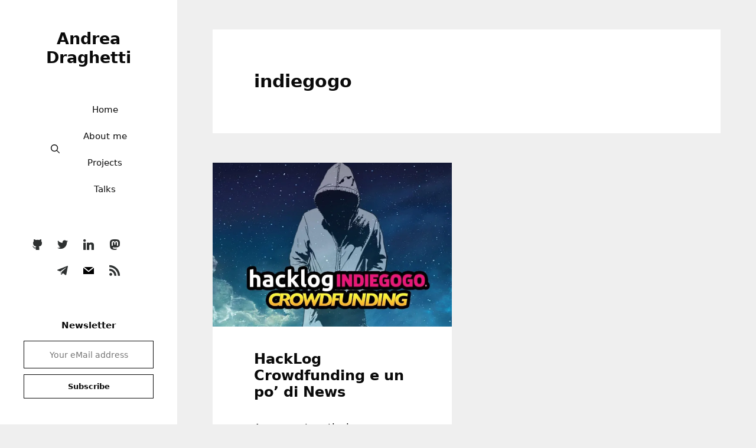

--- FILE ---
content_type: text/css
request_url: https://www.andreadraghetti.it/wp-content/litespeed/ucss/420ef1719a10cfa4d6aa9cc7abe46849.css?ver=3594a
body_size: 2486
content:
.wp-block-wpzoom-blocks-social-icons{margin:0 auto;display:flex;box-sizing:content-box;flex-flow:row wrap;justify-content:var(--wpz-social-icons-alignment)}.wp-block-wpzoom-blocks-social-icons a.social-icon-link{text-decoration:none!important;box-shadow:none;transition:opacity .2s ease}.wp-block-wpzoom-blocks-social-icons a.social-icon-link:hover{opacity:.8}.wp-block-wpzoom-blocks-social-icons .social-icon.socicon{color:#fff;padding:10px;margin:5px;background:#5a5a59;font-size:1.2em;width:1.2em;height:1.2em;vertical-align:middle;box-sizing:content-box;line-height:1.2em;text-align:center;top:0}.wp-block-wpzoom-blocks-social-icons .social-icon.socicon:empty{width:1.2em;height:1.2em}.wp-block-wpzoom-blocks-social-icons.is-style-without-canvas .social-icon{font-size:var(--wpz-social-icons-block-item-font-size);padding:var(--wpz-social-icons-block-item-padding-vertical) var(--wpz-social-icons-block-item-padding-horizontal);margin:var(--wpz-social-icons-block-item-margin-vertical) var(--wpz-social-icons-block-item-margin-horizontal);border-radius:var(--wpz-social-icons-block-item-border-radius);color:var(--wpz-social-icons-block-item-color);background-color:transparent}.wp-block-wpzoom-blocks-social-icons.is-style-without-canvas .social-icon:hover{color:var(--wpz-social-icons-block-item-color-hover)}.footer-widgets-container{padding:40px}.inside-footer-widgets{display:flex}.inside-footer-widgets>div{flex:1 1 0}.site-footer .footer-widgets-container .inner-padding{padding:0 0 0 40px}.site-footer .footer-widgets-container .inside-footer-widgets{margin-left:-40px}.site-footer:not(.footer-bar-active) .copyright-bar{margin:0 auto}@media (max-width:768px){.inside-footer-widgets{flex-direction:column}.site-footer .footer-widgets .footer-widgets-container .inside-footer-widgets{margin:0}.site-footer .footer-widgets .footer-widgets-container .inner-padding{padding:0}}body,fieldset,html,li{margin:0}body,h1,h2,h3,html,li,p,ul{padding:0;border:0}html{font-family:sans-serif;-webkit-text-size-adjust:100%;-ms-text-size-adjust:100%;-webkit-font-smoothing:antialiased;-moz-osx-font-smoothing:grayscale;box-sizing:border-box}main{display:block}*,::after,::before{box-sizing:inherit}button,input,textarea{font-family:inherit;margin:0}[type=search]{-webkit-appearance:textfield;outline-offset:-2px}[type=search]::-webkit-search-decoration{-webkit-appearance:none}::-moz-focus-inner{border-style:none;padding:0}:-moz-focusring{outline:1px dotted ButtonText}body,button,input,textarea{font-family:-apple-system,system-ui,BlinkMacSystemFont,"Segoe UI",Helvetica,Arial,sans-serif,"Apple Color Emoji","Segoe UI Emoji","Segoe UI Symbol";font-weight:400;text-transform:none;font-size:17px;line-height:1.5}p{margin:0 0 1.5em}h1,h2,h3{font-family:inherit;font-style:inherit;font-size:42px;margin:0 0 20px;line-height:1.2em;font-weight:400;text-transform:none}fieldset{padding:0;border:0;min-width:inherit}h2,h3{font-size:35px}h3{font-size:29px}ul{margin:0 0 1.5em 3em;list-style:disc}img{height:auto;max-width:100%}button,input[type=submit]{background:#55555e;color:#fff;border:1px solid transparent;cursor:pointer;-webkit-appearance:button;padding:10px 20px}input[type=email],input[type=search],input[type=text],textarea{border:1px solid;border-radius:0;padding:10px 15px;max-width:100%}textarea{width:100%}a,button,input{transition:color .1s ease-in-out,background-color .1s ease-in-out}a{text-decoration:none}.button{padding:10px 20px;display:inline-block}.screen-reader-text{-webkit-clip-path:inset(50%)}.screen-reader-text:focus{background-color:#f1f1f1;border-radius:3px;box-shadow:0 0 2px 2px rgba(0,0,0,.6);clip:auto!important;-webkit-clip-path:none;clip-path:none;color:#21759b;display:block;font-size:.875rem;font-weight:700;height:auto;left:5px;line-height:normal;padding:15px 23px 14px;text-decoration:none;top:5px;width:auto;z-index:100000}.main-navigation{z-index:100;padding:0;clear:both;display:block}.main-navigation a{display:block;text-decoration:none;font-weight:400;text-transform:none;font-size:15px}.main-navigation ul{list-style:none;margin:0;padding-left:0}.main-navigation .main-nav ul li a{padding-left:20px;padding-right:20px;line-height:60px}.inside-navigation,.main-navigation li{position:relative}.main-navigation .inside-navigation{justify-content:space-between}.main-navigation .inside-navigation,.main-navigation .main-nav>ul{display:flex;flex-wrap:wrap;align-items:center}.main-navigation .menu-bar-items{display:flex;align-items:center;font-size:15px}.main-navigation .menu-bar-items a{color:inherit}.main-navigation .menu-bar-item,.site-header{position:relative}.main-navigation .menu-bar-item>a{padding-left:20px;padding-right:20px;line-height:60px}.nav-align-center .inside-navigation,.nav-align-center .main-nav>ul{justify-content:center}.inside-header{padding:20px 40px}.main-title{margin:0;font-size:25px;line-height:1.2em;word-wrap:break-word;font-weight:700;text-transform:none}.inside-header{display:flex;align-items:center}.header-widget,.nav-float-right #site-navigation{margin-left:auto}.header-widget p:last-child{margin-bottom:0}.nav-float-right .header-widget{margin-left:20px}.entry-summary:not(:first-child){margin-top:2em}.entry-header,.site-content{word-wrap:break-word}.entry-title{margin-bottom:0}.entry-summary>p:last-child,.footer-widgets .widget :last-child,.footer-widgets .widget:last-child,.page-header>:last-child,.read-more-container{margin-bottom:0}.widget-title{font-size:20px;line-height:1.5;font-weight:400;text-transform:none}.footer-widgets .widget,.widget-title{margin-bottom:30px}.site-content{display:flex}.grid-container{margin-left:auto;margin-right:auto;max-width:1200px}.page-header,.site-main>*{margin-bottom:20px}.separate-containers .inside-article,.separate-containers .page-header{padding:40px}.separate-containers .site-main{margin:20px}.separate-containers.no-sidebar .site-main{margin-left:0;margin-right:0}.separate-containers .site-main>:last-child{margin-bottom:0}.inside-site-info{display:flex;align-items:center;justify-content:center;padding:20px 40px}.site-info{text-align:center;font-size:15px}.gp-icon{display:inline-flex;align-self:center}.gp-icon svg{height:1em;width:1em;top:.125em;position:relative;fill:currentColor}.icon-menu-bars svg:nth-child(2),.icon-search svg:nth-child(2){display:none}.container.grid-container{width:auto}.menu-toggle{display:none;padding:0 20px;line-height:60px;margin:0;font-weight:400;text-transform:none;font-size:15px;cursor:pointer}button.menu-toggle{background-color:transparent;flex-grow:1;border:0;text-align:center}button.menu-toggle:active,button.menu-toggle:focus,button.menu-toggle:hover{background-color:transparent}.has-menu-bar-items button.menu-toggle{flex-grow:0}.mobile-menu-control-wrapper{display:none;margin-left:auto;align-items:center}@media (max-width:768px){a,body,button,input,textarea{transition:all 0s ease-in-out}.inside-header{text-align:center}.site-header .header-widget{margin-top:1.5em;margin-left:auto;margin-right:auto;text-align:center}.inside-header,.site-content{flex-direction:column}.container .site-content .content-area{width:auto}#main{margin-left:0;margin-right:0}}@font-face{font-display:swap;font-family:"wpzoom-socicon";src:url(/wp-content/plugins/social-icons-widget-by-wpzoom/assets/font/socicon.woff2?v=4.2.10)format("woff2");font-weight:400;font-style:normal;text-transform:initial;font-display:block}.socicon{position:relative;top:3px;display:inline-block;font-family:"wpzoom-socicon";font-style:normal;font-weight:400;line-height:1;-webkit-font-smoothing:antialiased;-moz-osx-font-smoothing:grayscale;font-size:1.2em}.wp-block-wpzoom-blocks-social-icons .socicon{font-family:"wpzoom-socicon"!important}.socicon:empty{width:1em}.socicon-github{background-color:#221e1b;color:#221e1b}.social-icon.socicon-github:before{content:""}.socicon-instagram{background-color:#e4405f;color:#e4405f}.social-icon.socicon-instagram:before{content:""}.socicon-linkedin{background-color:#0077b5;color:#0077b5}.social-icon.socicon-linkedin:before{content:""}.socicon-mail{background-color:#000;color:#000}.social-icon.socicon-mail:before{content:""}.socicon-mastodon{background-color:#6364ff;color:#6364ff}.social-icon.socicon-mastodon:before{content:""}.socicon-rss{background-color:#f26109;color:#f26109}.social-icon.socicon-rss:before{content:""}.socicon-telegram{background-color:#08c;color:#08c}.social-icon.socicon-telegram:before{content:""}.socicon-twitter{background-color:#1da1f2;color:#1da1f2}.social-icon.socicon-twitter:before{content:""}@font-face{font-display:swap;font-family:"Genericons";src:url(/wp-content/plugins/social-icons-widget-by-wpzoom/assets/font/Genericons.woff)format("woff");font-weight:400;font-style:normal;font-display:block}@font-face{font-display:swap;font-family:Academicons;src:url(/wp-content/plugins/social-icons-widget-by-wpzoom/assets/font/academicons.woff2?v=1.8.7)format("woff2");font-weight:400;font-style:normal;font-display:block}@font-face{font-display:swap;font-family:"FontAwesome";src:url(/wp-content/plugins/social-icons-widget-by-wpzoom/assets/font/fontawesome-webfont.woff2?v=4.7.0)format("woff2");font-weight:400;font-style:normal;font-display:block}.screen-reader-text{border:0;clip:rect(1px,1px,1px,1px);clip-path:inset(50%);height:1px;margin:-1px;overflow:hidden;padding:0;position:absolute!important;width:1px;word-wrap:normal!important}.post-image-above-header .inside-article .post-image{margin-top:0;margin-bottom:2em}.post-image-aligned-center .post-image{text-align:center}.separate-containers .site-main>.generate-columns-container{margin-bottom:0}.generate-columns-container:not(.masonry-container){display:flex;flex-wrap:wrap;align-items:stretch}.generate-columns .inside-article{height:100%;box-sizing:border-box}.generate-columns-container .page-header{flex:1 1 100%;clear:both}.generate-columns{box-sizing:border-box}.generate-columns.grid-50{width:50%}@media (min-width:768px) and (max-width:1024px){.generate-columns.tablet-grid-50{width:50%}}@media (max-width:767px){.generate-columns-activated .generate-columns-container{margin-left:0;margin-right:0}.generate-columns-container .generate-columns,.generate-columns-container>*{padding-left:0}.generate-columns-container .page-header{margin-left:0}.generate-columns.mobile-grid-100{width:100%}}.navigation-branding{display:flex;align-items:center;order:0;margin-right:10px}.navigation-branding .main-title{transition:line-height .3s ease}.navigation-branding .main-title a{font-family:inherit;font-size:inherit;font-weight:inherit;text-transform:unset}.main-navigation.mobile-header-navigation{display:none;float:none;margin-bottom:0}.main-navigation .menu-toggle{flex-grow:1;width:auto}.main-navigation.has-branding .menu-toggle{flex-grow:0;padding-right:20px;order:2}